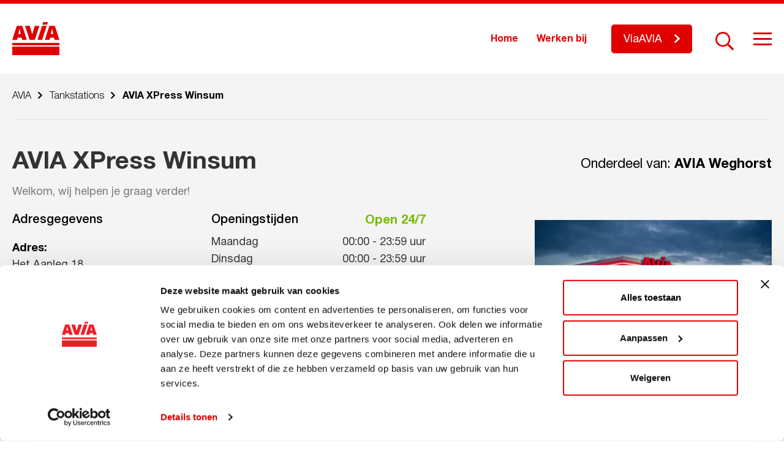

--- FILE ---
content_type: text/html; charset=UTF-8
request_url: https://avia.nl/tankstations/avia-xpress-winsum
body_size: 11192
content:
<!DOCTYPE html>
<!--[if lt IE 7]><html class="no-js lt-ie9 lt-ie8 lt-ie7" lang="nl-NL" prefix="og: https://ogp.me/ns#"><![endif]-->
<!--[if IE 7]>   <html class="no-js lt-ie9 lt-ie8" lang="nl-NL" prefix="og: https://ogp.me/ns#"><![endif]-->
<!--[if IE 8]>   <html class="no-js lt-ie9" lang="nl-NL" prefix="og: https://ogp.me/ns#"><![endif]-->
<!--[if gt IE 8]><!--><html class="no-js" lang="nl-NL" prefix="og: https://ogp.me/ns#"><!--<![endif]-->
<head>
    <meta charset="UTF-8">
    <meta name="viewport" content="width=device-width, initial-scale=1.0">
    <title>
        AVIA XPress Winsum - AVIA    </title>
        <!-- Google Tag Manager -->
<script>(function(w,d,s,l,i){w[l]=w[l]||[];w[l].push({'gtm.start':
new Date().getTime(),event:'gtm.js'});var f=d.getElementsByTagName(s)[0],
j=d.createElement(s),dl=l!='dataLayer'?'&l='+l:'';j.async=true;j.src=
'https://www.googletagmanager.com/gtm.js?id='+i+dl;f.parentNode.insertBefore(j,f);
})(window,document,'script','dataLayer','GTM-P682ZKG');</script>
<!-- End Google Tag Manager -->

<script>
<!-- Facebook Pixel Code -->

  !function(f,b,e,v,n,t,s)
  {if(f.fbq)return;n=f.fbq=function(){n.callMethod?
  n.callMethod.apply(n,arguments):n.queue.push(arguments)};
  if(!f._fbq)f._fbq=n;n.push=n;n.loaded=!0;n.version='2.0';
  n.queue=[];t=b.createElement(e);t.async=!0;
  t.src=v;s=b.getElementsByTagName(e)[0];
  s.parentNode.insertBefore(t,s)}(window, document,'script',
  'https://connect.facebook.net/en_US/fbevents.js');
  fbq('init', '2473475696230954');
  fbq('track', 'PageView');

<img height="1" width="1" src="https://www.facebook.com/tr?id=2473475696230954&amp;ev=PageView&amp;noscript=1" />
<!-- End Facebook Pixel Code -->
</script>    
<!-- Search Engine Optimization door Rank Math PRO - https://rankmath.com/ -->
<meta name="robots" content="follow, index, max-snippet:-1, max-video-preview:-1, max-image-preview:large"/>
<link rel="canonical" href="https://avia.nl/tankstations/avia-xpress-winsum" />
<meta property="og:locale" content="nl_NL" />
<meta property="og:type" content="article" />
<meta property="og:title" content="AVIA XPress Winsum - AVIA" />
<meta property="og:url" content="https://avia.nl/tankstations/avia-xpress-winsum" />
<meta property="og:site_name" content="AVIA" />
<meta property="og:updated_time" content="2026-01-21T14:15:04+01:00" />
<meta name="twitter:card" content="summary_large_image" />
<meta name="twitter:title" content="AVIA XPress Winsum - AVIA" />
<script type="application/ld+json" class="rank-math-schema-pro">{"@context":"https://schema.org","@graph":[{"@type":"BreadcrumbList","@id":"https://avia.nl/tankstations/avia-xpress-winsum#breadcrumb","itemListElement":[{"@type":"ListItem","position":"1","item":{"@id":"https://avia.nl","name":"Home"}},{"@type":"ListItem","position":"2","item":{"@id":"https://avia.nl/tankstations","name":"Tankstations"}},{"@type":"ListItem","position":"3","item":{"@id":"https://avia.nl/tankstations/avia-xpress-winsum","name":"AVIA XPress Winsum"}}]}]}</script>
<!-- /Rank Math WordPress SEO plugin -->

<link rel='dns-prefetch' href='//static.addtoany.com' />
<link rel="alternate" title="oEmbed (JSON)" type="application/json+oembed" href="https://avia.nl/wp-json/oembed/1.0/embed?url=https%3A%2F%2Favia.nl%2Ftankstations%2Favia-xpress-winsum" />
<link rel="alternate" title="oEmbed (XML)" type="text/xml+oembed" href="https://avia.nl/wp-json/oembed/1.0/embed?url=https%3A%2F%2Favia.nl%2Ftankstations%2Favia-xpress-winsum&#038;format=xml" />
<style id='wp-img-auto-sizes-contain-inline-css' type='text/css'>
img:is([sizes=auto i],[sizes^="auto," i]){contain-intrinsic-size:3000px 1500px}
/*# sourceURL=wp-img-auto-sizes-contain-inline-css */
</style>
<style id='wp-emoji-styles-inline-css' type='text/css'>

	img.wp-smiley, img.emoji {
		display: inline !important;
		border: none !important;
		box-shadow: none !important;
		height: 1em !important;
		width: 1em !important;
		margin: 0 0.07em !important;
		vertical-align: -0.1em !important;
		background: none !important;
		padding: 0 !important;
	}
/*# sourceURL=wp-emoji-styles-inline-css */
</style>
<style id='wp-block-library-inline-css' type='text/css'>
:root{--wp-block-synced-color:#7a00df;--wp-block-synced-color--rgb:122,0,223;--wp-bound-block-color:var(--wp-block-synced-color);--wp-editor-canvas-background:#ddd;--wp-admin-theme-color:#007cba;--wp-admin-theme-color--rgb:0,124,186;--wp-admin-theme-color-darker-10:#006ba1;--wp-admin-theme-color-darker-10--rgb:0,107,160.5;--wp-admin-theme-color-darker-20:#005a87;--wp-admin-theme-color-darker-20--rgb:0,90,135;--wp-admin-border-width-focus:2px}@media (min-resolution:192dpi){:root{--wp-admin-border-width-focus:1.5px}}.wp-element-button{cursor:pointer}:root .has-very-light-gray-background-color{background-color:#eee}:root .has-very-dark-gray-background-color{background-color:#313131}:root .has-very-light-gray-color{color:#eee}:root .has-very-dark-gray-color{color:#313131}:root .has-vivid-green-cyan-to-vivid-cyan-blue-gradient-background{background:linear-gradient(135deg,#00d084,#0693e3)}:root .has-purple-crush-gradient-background{background:linear-gradient(135deg,#34e2e4,#4721fb 50%,#ab1dfe)}:root .has-hazy-dawn-gradient-background{background:linear-gradient(135deg,#faaca8,#dad0ec)}:root .has-subdued-olive-gradient-background{background:linear-gradient(135deg,#fafae1,#67a671)}:root .has-atomic-cream-gradient-background{background:linear-gradient(135deg,#fdd79a,#004a59)}:root .has-nightshade-gradient-background{background:linear-gradient(135deg,#330968,#31cdcf)}:root .has-midnight-gradient-background{background:linear-gradient(135deg,#020381,#2874fc)}:root{--wp--preset--font-size--normal:16px;--wp--preset--font-size--huge:42px}.has-regular-font-size{font-size:1em}.has-larger-font-size{font-size:2.625em}.has-normal-font-size{font-size:var(--wp--preset--font-size--normal)}.has-huge-font-size{font-size:var(--wp--preset--font-size--huge)}.has-text-align-center{text-align:center}.has-text-align-left{text-align:left}.has-text-align-right{text-align:right}.has-fit-text{white-space:nowrap!important}#end-resizable-editor-section{display:none}.aligncenter{clear:both}.items-justified-left{justify-content:flex-start}.items-justified-center{justify-content:center}.items-justified-right{justify-content:flex-end}.items-justified-space-between{justify-content:space-between}.screen-reader-text{border:0;clip-path:inset(50%);height:1px;margin:-1px;overflow:hidden;padding:0;position:absolute;width:1px;word-wrap:normal!important}.screen-reader-text:focus{background-color:#ddd;clip-path:none;color:#444;display:block;font-size:1em;height:auto;left:5px;line-height:normal;padding:15px 23px 14px;text-decoration:none;top:5px;width:auto;z-index:100000}html :where(.has-border-color){border-style:solid}html :where([style*=border-top-color]){border-top-style:solid}html :where([style*=border-right-color]){border-right-style:solid}html :where([style*=border-bottom-color]){border-bottom-style:solid}html :where([style*=border-left-color]){border-left-style:solid}html :where([style*=border-width]){border-style:solid}html :where([style*=border-top-width]){border-top-style:solid}html :where([style*=border-right-width]){border-right-style:solid}html :where([style*=border-bottom-width]){border-bottom-style:solid}html :where([style*=border-left-width]){border-left-style:solid}html :where(img[class*=wp-image-]){height:auto;max-width:100%}:where(figure){margin:0 0 1em}html :where(.is-position-sticky){--wp-admin--admin-bar--position-offset:var(--wp-admin--admin-bar--height,0px)}@media screen and (max-width:600px){html :where(.is-position-sticky){--wp-admin--admin-bar--position-offset:0px}}

/*# sourceURL=wp-block-library-inline-css */
</style><style id='global-styles-inline-css' type='text/css'>
:root{--wp--preset--aspect-ratio--square: 1;--wp--preset--aspect-ratio--4-3: 4/3;--wp--preset--aspect-ratio--3-4: 3/4;--wp--preset--aspect-ratio--3-2: 3/2;--wp--preset--aspect-ratio--2-3: 2/3;--wp--preset--aspect-ratio--16-9: 16/9;--wp--preset--aspect-ratio--9-16: 9/16;--wp--preset--color--black: #000000;--wp--preset--color--cyan-bluish-gray: #abb8c3;--wp--preset--color--white: #ffffff;--wp--preset--color--pale-pink: #f78da7;--wp--preset--color--vivid-red: #cf2e2e;--wp--preset--color--luminous-vivid-orange: #ff6900;--wp--preset--color--luminous-vivid-amber: #fcb900;--wp--preset--color--light-green-cyan: #7bdcb5;--wp--preset--color--vivid-green-cyan: #00d084;--wp--preset--color--pale-cyan-blue: #8ed1fc;--wp--preset--color--vivid-cyan-blue: #0693e3;--wp--preset--color--vivid-purple: #9b51e0;--wp--preset--gradient--vivid-cyan-blue-to-vivid-purple: linear-gradient(135deg,rgb(6,147,227) 0%,rgb(155,81,224) 100%);--wp--preset--gradient--light-green-cyan-to-vivid-green-cyan: linear-gradient(135deg,rgb(122,220,180) 0%,rgb(0,208,130) 100%);--wp--preset--gradient--luminous-vivid-amber-to-luminous-vivid-orange: linear-gradient(135deg,rgb(252,185,0) 0%,rgb(255,105,0) 100%);--wp--preset--gradient--luminous-vivid-orange-to-vivid-red: linear-gradient(135deg,rgb(255,105,0) 0%,rgb(207,46,46) 100%);--wp--preset--gradient--very-light-gray-to-cyan-bluish-gray: linear-gradient(135deg,rgb(238,238,238) 0%,rgb(169,184,195) 100%);--wp--preset--gradient--cool-to-warm-spectrum: linear-gradient(135deg,rgb(74,234,220) 0%,rgb(151,120,209) 20%,rgb(207,42,186) 40%,rgb(238,44,130) 60%,rgb(251,105,98) 80%,rgb(254,248,76) 100%);--wp--preset--gradient--blush-light-purple: linear-gradient(135deg,rgb(255,206,236) 0%,rgb(152,150,240) 100%);--wp--preset--gradient--blush-bordeaux: linear-gradient(135deg,rgb(254,205,165) 0%,rgb(254,45,45) 50%,rgb(107,0,62) 100%);--wp--preset--gradient--luminous-dusk: linear-gradient(135deg,rgb(255,203,112) 0%,rgb(199,81,192) 50%,rgb(65,88,208) 100%);--wp--preset--gradient--pale-ocean: linear-gradient(135deg,rgb(255,245,203) 0%,rgb(182,227,212) 50%,rgb(51,167,181) 100%);--wp--preset--gradient--electric-grass: linear-gradient(135deg,rgb(202,248,128) 0%,rgb(113,206,126) 100%);--wp--preset--gradient--midnight: linear-gradient(135deg,rgb(2,3,129) 0%,rgb(40,116,252) 100%);--wp--preset--font-size--small: 13px;--wp--preset--font-size--medium: 20px;--wp--preset--font-size--large: 36px;--wp--preset--font-size--x-large: 42px;--wp--preset--spacing--20: 0.44rem;--wp--preset--spacing--30: 0.67rem;--wp--preset--spacing--40: 1rem;--wp--preset--spacing--50: 1.5rem;--wp--preset--spacing--60: 2.25rem;--wp--preset--spacing--70: 3.38rem;--wp--preset--spacing--80: 5.06rem;--wp--preset--shadow--natural: 6px 6px 9px rgba(0, 0, 0, 0.2);--wp--preset--shadow--deep: 12px 12px 50px rgba(0, 0, 0, 0.4);--wp--preset--shadow--sharp: 6px 6px 0px rgba(0, 0, 0, 0.2);--wp--preset--shadow--outlined: 6px 6px 0px -3px rgb(255, 255, 255), 6px 6px rgb(0, 0, 0);--wp--preset--shadow--crisp: 6px 6px 0px rgb(0, 0, 0);}:where(.is-layout-flex){gap: 0.5em;}:where(.is-layout-grid){gap: 0.5em;}body .is-layout-flex{display: flex;}.is-layout-flex{flex-wrap: wrap;align-items: center;}.is-layout-flex > :is(*, div){margin: 0;}body .is-layout-grid{display: grid;}.is-layout-grid > :is(*, div){margin: 0;}:where(.wp-block-columns.is-layout-flex){gap: 2em;}:where(.wp-block-columns.is-layout-grid){gap: 2em;}:where(.wp-block-post-template.is-layout-flex){gap: 1.25em;}:where(.wp-block-post-template.is-layout-grid){gap: 1.25em;}.has-black-color{color: var(--wp--preset--color--black) !important;}.has-cyan-bluish-gray-color{color: var(--wp--preset--color--cyan-bluish-gray) !important;}.has-white-color{color: var(--wp--preset--color--white) !important;}.has-pale-pink-color{color: var(--wp--preset--color--pale-pink) !important;}.has-vivid-red-color{color: var(--wp--preset--color--vivid-red) !important;}.has-luminous-vivid-orange-color{color: var(--wp--preset--color--luminous-vivid-orange) !important;}.has-luminous-vivid-amber-color{color: var(--wp--preset--color--luminous-vivid-amber) !important;}.has-light-green-cyan-color{color: var(--wp--preset--color--light-green-cyan) !important;}.has-vivid-green-cyan-color{color: var(--wp--preset--color--vivid-green-cyan) !important;}.has-pale-cyan-blue-color{color: var(--wp--preset--color--pale-cyan-blue) !important;}.has-vivid-cyan-blue-color{color: var(--wp--preset--color--vivid-cyan-blue) !important;}.has-vivid-purple-color{color: var(--wp--preset--color--vivid-purple) !important;}.has-black-background-color{background-color: var(--wp--preset--color--black) !important;}.has-cyan-bluish-gray-background-color{background-color: var(--wp--preset--color--cyan-bluish-gray) !important;}.has-white-background-color{background-color: var(--wp--preset--color--white) !important;}.has-pale-pink-background-color{background-color: var(--wp--preset--color--pale-pink) !important;}.has-vivid-red-background-color{background-color: var(--wp--preset--color--vivid-red) !important;}.has-luminous-vivid-orange-background-color{background-color: var(--wp--preset--color--luminous-vivid-orange) !important;}.has-luminous-vivid-amber-background-color{background-color: var(--wp--preset--color--luminous-vivid-amber) !important;}.has-light-green-cyan-background-color{background-color: var(--wp--preset--color--light-green-cyan) !important;}.has-vivid-green-cyan-background-color{background-color: var(--wp--preset--color--vivid-green-cyan) !important;}.has-pale-cyan-blue-background-color{background-color: var(--wp--preset--color--pale-cyan-blue) !important;}.has-vivid-cyan-blue-background-color{background-color: var(--wp--preset--color--vivid-cyan-blue) !important;}.has-vivid-purple-background-color{background-color: var(--wp--preset--color--vivid-purple) !important;}.has-black-border-color{border-color: var(--wp--preset--color--black) !important;}.has-cyan-bluish-gray-border-color{border-color: var(--wp--preset--color--cyan-bluish-gray) !important;}.has-white-border-color{border-color: var(--wp--preset--color--white) !important;}.has-pale-pink-border-color{border-color: var(--wp--preset--color--pale-pink) !important;}.has-vivid-red-border-color{border-color: var(--wp--preset--color--vivid-red) !important;}.has-luminous-vivid-orange-border-color{border-color: var(--wp--preset--color--luminous-vivid-orange) !important;}.has-luminous-vivid-amber-border-color{border-color: var(--wp--preset--color--luminous-vivid-amber) !important;}.has-light-green-cyan-border-color{border-color: var(--wp--preset--color--light-green-cyan) !important;}.has-vivid-green-cyan-border-color{border-color: var(--wp--preset--color--vivid-green-cyan) !important;}.has-pale-cyan-blue-border-color{border-color: var(--wp--preset--color--pale-cyan-blue) !important;}.has-vivid-cyan-blue-border-color{border-color: var(--wp--preset--color--vivid-cyan-blue) !important;}.has-vivid-purple-border-color{border-color: var(--wp--preset--color--vivid-purple) !important;}.has-vivid-cyan-blue-to-vivid-purple-gradient-background{background: var(--wp--preset--gradient--vivid-cyan-blue-to-vivid-purple) !important;}.has-light-green-cyan-to-vivid-green-cyan-gradient-background{background: var(--wp--preset--gradient--light-green-cyan-to-vivid-green-cyan) !important;}.has-luminous-vivid-amber-to-luminous-vivid-orange-gradient-background{background: var(--wp--preset--gradient--luminous-vivid-amber-to-luminous-vivid-orange) !important;}.has-luminous-vivid-orange-to-vivid-red-gradient-background{background: var(--wp--preset--gradient--luminous-vivid-orange-to-vivid-red) !important;}.has-very-light-gray-to-cyan-bluish-gray-gradient-background{background: var(--wp--preset--gradient--very-light-gray-to-cyan-bluish-gray) !important;}.has-cool-to-warm-spectrum-gradient-background{background: var(--wp--preset--gradient--cool-to-warm-spectrum) !important;}.has-blush-light-purple-gradient-background{background: var(--wp--preset--gradient--blush-light-purple) !important;}.has-blush-bordeaux-gradient-background{background: var(--wp--preset--gradient--blush-bordeaux) !important;}.has-luminous-dusk-gradient-background{background: var(--wp--preset--gradient--luminous-dusk) !important;}.has-pale-ocean-gradient-background{background: var(--wp--preset--gradient--pale-ocean) !important;}.has-electric-grass-gradient-background{background: var(--wp--preset--gradient--electric-grass) !important;}.has-midnight-gradient-background{background: var(--wp--preset--gradient--midnight) !important;}.has-small-font-size{font-size: var(--wp--preset--font-size--small) !important;}.has-medium-font-size{font-size: var(--wp--preset--font-size--medium) !important;}.has-large-font-size{font-size: var(--wp--preset--font-size--large) !important;}.has-x-large-font-size{font-size: var(--wp--preset--font-size--x-large) !important;}
/*# sourceURL=global-styles-inline-css */
</style>

<style id='classic-theme-styles-inline-css' type='text/css'>
/*! This file is auto-generated */
.wp-block-button__link{color:#fff;background-color:#32373c;border-radius:9999px;box-shadow:none;text-decoration:none;padding:calc(.667em + 2px) calc(1.333em + 2px);font-size:1.125em}.wp-block-file__button{background:#32373c;color:#fff;text-decoration:none}
/*# sourceURL=/wp-includes/css/classic-themes.min.css */
</style>
<link rel='stylesheet' id='ww-avia-import-css' href='https://avia.nl/wp-content/plugins/ww-avia-import/front-end/css/ww-avia-import-public.css?ver=1.1' type='text/css' media='all' />
<link rel='stylesheet' id='style.css-css' href='https://avia.nl/wp-content/themes/avia/style.css?ver=1.0.14' type='text/css' media='all' />
<link rel='stylesheet' id='style-jquery-ui.css-css' href='https://avia.nl/wp-content/themes/avia/map-locations/jquery-ui/jquery-ui.min.css?ver=1.0.0' type='text/css' media='1' />
<link rel='stylesheet' id='addtoany-css' href='https://avia.nl/wp-content/plugins/add-to-any/addtoany.min.css?ver=1.16' type='text/css' media='all' />
<script type="text/javascript" id="addtoany-core-js-before">
/* <![CDATA[ */
window.a2a_config=window.a2a_config||{};a2a_config.callbacks=[];a2a_config.overlays=[];a2a_config.templates={};a2a_localize = {
	Share: "Delen",
	Save: "Opslaan",
	Subscribe: "Inschrijven",
	Email: "E-mail",
	Bookmark: "Bookmark",
	ShowAll: "Alles weergeven",
	ShowLess: "Niet alles weergeven",
	FindServices: "Vind dienst(en)",
	FindAnyServiceToAddTo: "Vind direct een dienst om aan toe te voegen",
	PoweredBy: "Mede mogelijk gemaakt door",
	ShareViaEmail: "Delen per e-mail",
	SubscribeViaEmail: "Abonneren via e-mail",
	BookmarkInYourBrowser: "Bookmark in je browser",
	BookmarkInstructions: "Druk op Ctrl+D of \u2318+D om deze pagina te bookmarken",
	AddToYourFavorites: "Voeg aan je favorieten toe",
	SendFromWebOrProgram: "Stuur vanuit elk e-mailadres of e-mail programma",
	EmailProgram: "E-mail programma",
	More: "Meer&#8230;",
	ThanksForSharing: "Bedankt voor het delen!",
	ThanksForFollowing: "Dank voor het volgen!"
};

a2a_config.icon_color="transparent,#787878";

//# sourceURL=addtoany-core-js-before
/* ]]> */
</script>
<script type="text/javascript" defer src="https://static.addtoany.com/menu/page.js" id="addtoany-core-js"></script>
<script type="text/javascript" src="https://avia.nl/wp-includes/js/jquery/jquery.min.js?ver=3.7.1" id="jquery-core-js"></script>
<script type="text/javascript" src="https://avia.nl/wp-includes/js/jquery/jquery-migrate.min.js?ver=3.4.1" id="jquery-migrate-js"></script>
<script type="text/javascript" defer src="https://avia.nl/wp-content/plugins/add-to-any/addtoany.min.js?ver=1.1" id="addtoany-jquery-js"></script>
<script type="text/javascript" src="https://avia.nl/wp-content/plugins/ww-avia-import/front-end/js/ww-avia-import-public.js?ver=1.1" id="ww-avia-import-js"></script>
<link rel="https://api.w.org/" href="https://avia.nl/wp-json/" /><link rel="alternate" title="JSON" type="application/json" href="https://avia.nl/wp-json/wp/v2/ww-avia-station/899" /><link rel="EditURI" type="application/rsd+xml" title="RSD" href="https://avia.nl/xmlrpc.php?rsd" />
<meta name="generator" content="WordPress 6.9" />
<link rel='shortlink' href='https://avia.nl/?p=899' />
		<script>
			var ajaxUrl = 'https://avia.nl/wp-admin/admin-ajax.php';
		</script>
		<link rel="icon" href="https://avia.nl/wp-content/uploads/2019/10/logo-70x70.png" sizes="32x32" />
<link rel="icon" href="https://avia.nl/wp-content/uploads/2019/10/logo.png" sizes="192x192" />
<link rel="apple-touch-icon" href="https://avia.nl/wp-content/uploads/2019/10/logo.png" />
<meta name="msapplication-TileImage" content="https://avia.nl/wp-content/uploads/2019/10/logo.png" />
		<style type="text/css" id="wp-custom-css">
			#site-wrapper > footer > div > div.large-12.columns.fb-blocks-col > div > div:nth-child(1) > div > div > ul > li:nth-child(3) {
	display: none;
}		</style>
		</head>
<body class="wp-singular ww-avia-station-template-default single single-ww-avia-station postid-899 wp-theme-avia">
    <script>
        var templateDir = 'https://avia.nl/wp-content/themes/avia';
    </script>
        <!-- Google Tag Manager (noscript) -->
<noscript><iframe src="https://www.googletagmanager.com/ns.html?id=GTM-P682ZKG"
height="0" width="0" style="display:none;visibility:hidden"></iframe></noscript>
<!-- End Google Tag Manager (noscript) -->    <div id="site-wrapper" class="site-wrapper">
        <header class="header fixed" id="header">
            <div class="row">
                <div class="medium-12 columns">
                    <div class="header-box">
                        <div class="logo-box">
                            <a href="https://avia.nl" rel="nofollow" class="logo-link">
                                <svg xmlns="http://www.w3.org/2000/svg" xmlns:xlink="http://www.w3.org/1999/xlink" width="77" height="54" viewBox="0 0 77 54" style="enable-background:new 0 0 77 54;" xml:space="preserve" class="svg-sprite-inline svg-sprite-inline-logo">
<style type="text/css">
	.logo0{fill:#E10000;}
</style>
<g>
	<g>
		<g>
			<path class="logo0" d="M0,38h77v-4H0V38z"></path>
		</g>
		<g>
			<path class="logo0" d="M10.0159998,19.4300003h3.8079996l-1.9039993-8.5100002L10.0159998,19.4300003z M16.4400005,6.2839999     l7.4180012,22.7250004h-7.8780022L15.177,25.427h-6.507l-0.803,3.5820007H0L7.4099998,6.2839999H16.4400005z      M44.3479996,6.2820001L36.9350014,29l-8.6539993-0.0100002L20.894001,6.2819996h7.644001l4.0830002,13.7800007     l4.0849991-13.7799997L44.3479996,6.2820001z M56.2610016,6.2820001L48.8549995,29h-7.6349983l7.4070015-22.7180004     L56.2610016,6.2820001z M63.156002,19.4300003h3.8200035l-1.9100037-8.5100002L63.156002,19.4300003z M69.5800018,6.2820001     L77,29h-7.8779984l-0.8050003-3.5820007h-6.5089989L61.0080032,29l-7.8689995-0.0009995l7.4119987-22.7169991     L69.5800018,6.2820001z M58.2509995,0l-1.348999,4.1389999h-7.5940018L50.6399994,0H58.2509995z"></path>
		</g>
		<g>
			<path class="logo0" d="M0,54h77V40H0V54z"></path>
		</g>
	</g>
</g>
</svg><div class="sprite-logo svg-sprite-inline-fallback"></div>                            </a>
                        </div>
                        <div class="right-box">
                            <div class="buttons-container">
                                
                                                                    <div class="top-menu-box">
                                        <div class="menu-home-menu-container"><ul id="menu-home-menu" class="top-nav"><li id="menu-item-9877" class="menu-item menu-item-type-post_type menu-item-object-page menu-item-home menu-item-9877"><a href="https://avia.nl/">Home</a></li>
<li id="menu-item-9878" class="menu-item menu-item-type-post_type_archive menu-item-object-vacancies menu-item-9878"><a href="https://avia.nl/vacatures">Werken bij</a></li>
</ul></div>                                    </div>
                                
                                                                                                                <a class="btn header-btn" target="_blank" href="http://www.viaavia.nl"><span>ViaAVIA</span></a>
                                                                                                                                                    
                                <div class="search-line">
                                    <form method="get" class="searchform" action="https://avia.nl/">
                                                                                <input type="text" name="s" class="search-input" placeholder="Zoekopdracht..." />
                                        <span class="search-activator"></span>
                                        <button type="submit" class="search-btn" name="submit" id="searchsubmit" value="" ></button>
                                    </form>
                                </div>
                            </div>
                                                            <div class="hamburger hamburger--slider">
                                    <div class="hamburger-box">
                                        <div class="hamburger-inner"></div>
                                    </div>
                                </div>
                                                    </div>
                    </div>
                </div>
            </div>
        </header>
                    <div class="hamburger-menu-box">
                <div class="hamburger-menu-wrap">
                    <div class="row">
                                                    <div class="medium-8 columns">
                                <div class="big-menu">
                                    <div class="menu-main-menu-container"><ul id="menu-main-menu" class="main-nav"><li id="menu-item-1125" class="menu-item menu-item-type-post_type_archive menu-item-object-ww-avia-station current-menu-item menu-item-1125"><a href="https://avia.nl/tankstations" aria-current="page" class="with-icon">Tankstations</a></li>
<li id="menu-item-12073" class="menu-item menu-item-type-post_type menu-item-object-page menu-item-12073"><a href="https://avia.nl/clubsparen" class="with-icon">Clubsparen</a></li>
<li id="menu-item-12074" class="menu-item menu-item-type-post_type menu-item-object-page menu-item-12074"><a href="https://avia.nl/viaavia" class="with-icon">ViaAVIA</a></li>
<li id="menu-item-1136" class="menu-item menu-item-type-post_type menu-item-object-page menu-item-1136"><a href="https://avia.nl/avia-services/smeermiddelen" class="with-icon">Smeermiddelen</a></li>
<li id="menu-item-14408" class="menu-item menu-item-type-post_type menu-item-object-page menu-item-14408"><a href="https://avia.nl/duurzaamheid" class="with-icon">Duurzaamheid</a></li>
<li id="menu-item-1134" class="menu-item menu-item-type-post_type menu-item-object-page menu-item-1134"><a href="https://avia.nl/avia-services" class="with-icon">Services</a></li>
</ul></div>                                </div>
                            </div>
                                                                            <div class="medium-4 columns">
                                <div class="small-menu">
                                    <div class="menu-secondary-menu-container"><ul id="menu-secondary-menu" class="secondary-nav"><li id="menu-item-1138" class="menu-item menu-item-type-post_type menu-item-object-page menu-item-1138"><a href="https://avia.nl/over-avia">Over AVIA</a></li>
<li id="menu-item-1127" class="menu-item menu-item-type-post_type menu-item-object-page menu-item-1127"><a href="https://avia.nl/avia-leden">AVIA-leden</a></li>
<li id="menu-item-1128" class="menu-item menu-item-type-post_type_archive menu-item-object-news menu-item-1128"><a href="https://avia.nl/nieuws">Nieuws</a></li>
<li id="menu-item-7615" class="menu-item menu-item-type-custom menu-item-object-custom menu-item-7615"><a href="https://avia.nl/acties">Acties</a></li>
<li id="menu-item-1129" class="menu-item menu-item-type-post_type_archive menu-item-object-vacancies menu-item-1129"><a href="https://avia.nl/vacatures">Werken bij</a></li>
<li id="menu-item-10003" class="menu-item menu-item-type-post_type menu-item-object-page menu-item-10003"><a href="https://avia.nl/veelgestelde-vragen">Veelgestelde vragen</a></li>
<li id="menu-item-1130" class="menu-item menu-item-type-post_type menu-item-object-page menu-item-1130"><a href="https://avia.nl/word-avia-ondernemer">Word AVIA ondernemer</a></li>
</ul></div>                                </div>
                            </div>
                                            </div>
                </div>
            </div>
                            



        
                        



                        <section class="breadcrumbs-section">
        <div class="row">
            <div class="large-12 columns">
                <div class="breadcrumbs-box">
                    <div class="breadcrumbs" typeof="BreadcrumbList" vocab="https://schema.org/">
                        <span property="itemListElement" typeof="ListItem"><a property="item" typeof="WebPage" title="Go to AVIA." href="https://avia.nl" class="home" ><span property="name">AVIA</span></a><meta property="position" content="1"></span><span class="divider"></span><span property="itemListElement" typeof="ListItem"><a property="item" typeof="WebPage" title="Go to Tankstations." href="https://avia.nl/tankstations" class="archive post-ww-avia-station-archive" ><span property="name">Tankstations</span></a><meta property="position" content="2"></span><span class="divider"></span><span class="post post-ww-avia-station current-item">AVIA XPress Winsum</span>                    </div>
                </div>
            </div>
        </div>
    </section>
                    

	<main class="main station-detail">
                                        <section class="station-top-info sec-margin" id="station-top-info">
        <div class="row st-title-row">
            <div class="large-7 columns">
                <h1 class="station-title">AVIA XPress Winsum</h1>
                                                    <div class="station-desc nmp-last-el"><p>Welkom, wij helpen je graag verder!</p>
</div>
                            </div>
            <div class="large-5 columns">
                                                    <p class="text-right station-owner">
                                                <span>Onderdeel van: <strong>AVIA Weghorst</strong></span>
                    </p>
                            </div>
        </div>
        <div class="row">
            <div class="large-12 columns st-info-col">
                <div class="st-info-block">
                                                                                        <div class="st-info-item st-image">
                            <div class="st-info-box">
                                <div class="st-info-content">
                                    <div class="st-img-wrap">
                                                                                    <img src="https://avia.nl/wp-content/uploads/2019/10/deco_avondtankstation_2luik_DEF-640x427.jpg"
                                                 width="640"
                                                 height="427"
                                                 alt="AVIA XPress Winsum"
                                                 loading="lazy">
                                                                            </div>
                                </div>
                            </div>
                        </div>
                                        <div class="st-info-item">
                        <div class="st-info-box">
                            <div class="st-info-content">
                                <div class="st-info-wrapper">
                                                                            <div class="address-info">
                                                                                        <h4 class="st-info-title">Adresgegevens</h4>
                                                                                        <p class="address">
                                                <span class="st-address-label">Adres:</span>
                                                <span class="st-address-text">
                                                                                                                                                Het Aanleg 18<br>9951 SJ Winsum                                            </span>
                                            </p>
                                                                                            <div class="st-phones">
                                                    <div class="st-phone-wrap">
                                                        <a href="tel:+310881344000" class="cont-phone">+31(0)881344000</a>
                                                    </div>
                                                </div>
                                                                                                                                    <a href="https://maps.google.com/?daddr=Het Aanleg 18, 9951 SJ Winsum, NEDERLAND" class="btn" target="_blank">Plan je route</a>
                                        </div>
                                                                                                                                                        <div class="st-time-info">
                                                                                        <div class="time-titles-wrap">
                                                <h4 class="st-info-title">Openingstijden</h4>
                                                                                                <span class="st-status opened">Open 24/7</span>
                                            </div>
                                            <div class="work-days">
                                                                                                                                                                                                                                                                                                                        <div class="day-item ">
                                                            <span class="day-name">maandag</span>
                                                                                                                            <span class="work-time">
                                                                <i>00:00</i>
                                                                <i>-</i>
                                                                                                                                    <i>23:59</i>
                                                                                                                                <i>uur</i>
                                                            </span>
                                                                                                                    </div>
                                                                                                                                                                                                                                                                                                                            <div class="day-item ">
                                                            <span class="day-name">dinsdag</span>
                                                                                                                            <span class="work-time">
                                                                <i>00:00</i>
                                                                <i>-</i>
                                                                                                                                    <i>23:59</i>
                                                                                                                                <i>uur</i>
                                                            </span>
                                                                                                                    </div>
                                                                                                                                                                                                                                                                                                                            <div class="day-item  today">
                                                            <span class="day-name">woensdag</span>
                                                                                                                            <span class="work-time">
                                                                <i>00:00</i>
                                                                <i>-</i>
                                                                                                                                    <i>23:59</i>
                                                                                                                                <i>uur</i>
                                                            </span>
                                                                                                                    </div>
                                                                                                                                                                                                                                                                                                                            <div class="day-item ">
                                                            <span class="day-name">donderdag</span>
                                                                                                                            <span class="work-time">
                                                                <i>00:00</i>
                                                                <i>-</i>
                                                                                                                                    <i>23:59</i>
                                                                                                                                <i>uur</i>
                                                            </span>
                                                                                                                    </div>
                                                                                                                                                                                                                                                                                                                            <div class="day-item ">
                                                            <span class="day-name">vrijdag</span>
                                                                                                                            <span class="work-time">
                                                                <i>00:00</i>
                                                                <i>-</i>
                                                                                                                                    <i>23:59</i>
                                                                                                                                <i>uur</i>
                                                            </span>
                                                                                                                    </div>
                                                                                                                                                                                                                                                                                                                            <div class="day-item ">
                                                            <span class="day-name">zaterdag</span>
                                                                                                                            <span class="work-time">
                                                                <i>00:00</i>
                                                                <i>-</i>
                                                                                                                                    <i>23:59</i>
                                                                                                                                <i>uur</i>
                                                            </span>
                                                                                                                    </div>
                                                                                                                                                                                                                                                                                                                            <div class="day-item ">
                                                            <span class="day-name">zondag</span>
                                                                                                                            <span class="work-time">
                                                                <i>00:00</i>
                                                                <i>-</i>
                                                                                                                                    <i>23:59</i>
                                                                                                                                <i>uur</i>
                                                            </span>
                                                                                                                    </div>
                                                                                                                                                </div>
                                                                                            <span class="ref-24">Tanken 24 uur per dag mogelijk</span>
                                                                                    </div>
                                                                    </div>
                            </div>
                        </div>
                    </div>
                </div>
            </div>
        </div>
    </section>
    <section class="station-detail sec-margin" id="station-detail">
        <div class="row">
                            <div class="large-3 medium-5 columns">
                                        <h3 class="tax-title">Brandstoffen</h3>
                    <ul class="fa-list">
                                                                                                        <li>AdBlue</li>
                                                                                                            <li>Diesel</li>
                                                                                                                                                                                                <li>Euro 95 E10</li>
                                                                                <li>Super 98 Ongelood</li>
                                                                                                                                                                                                                    </ul>
                </div>
                                                                                <div class="large-5 medium-7 columns payment-col">
                    <h3 class="tax-title">
                        Betaalmogelijkheden                    </h3>
                    <div class="payments-list">
                                                                                    <div class="payment-item">
                                    <div class="payment-box">
                                        <div class="payment-img-wrap">
                                            <img src="https://avia.nl/wp-content/themes/avia/images/payments/avia_tankkaart.png"
                                                 width="18"
                                                 height="18"
                                                 alt="card">
                                        </div>
                                        <div class="payment-item-name">
                                            <span>
                                                AVIA Card                                            </span>
                                        </div>
                                    </div>
                                </div>
                                                                                                                                                                    <div class="payment-item">
                                    <div class="payment-box">
                                        <div class="payment-img-wrap">
                                            <img src="https://avia.nl/wp-content/themes/avia/images/payments/avia_truckkaart.png"
                                                 width="18"
                                                 height="18"
                                                 alt="card">
                                        </div>
                                        <div class="payment-item-name">
                                            <span>
                                                AVIA Truckkaart                                            </span>
                                        </div>
                                    </div>
                                </div>
                                                                                                                <div class="payment-item">
                                    <div class="payment-box">
                                        <div class="payment-img-wrap">
                                            <img src="https://avia.nl/wp-content/themes/avia/images/payments/avia_int_kaart.png"
                                                 width="18"
                                                 height="18"
                                                 alt="card">
                                        </div>
                                        <div class="payment-item-name">
                                            <span>
                                                AVIA Int kaart                                            </span>
                                        </div>
                                    </div>
                                </div>
                                                                                                                <div class="payment-item">
                                    <div class="payment-box">
                                        <div class="payment-img-wrap">
                                            <img src="https://avia.nl/wp-content/themes/avia/images/payments/pin.png"
                                                 width="18"
                                                 height="18"
                                                 alt="card">
                                        </div>
                                        <div class="payment-item-name">
                                            <span>
                                                PIN                                            </span>
                                        </div>
                                    </div>
                                </div>
                                                                                                                <div class="payment-item">
                                    <div class="payment-box">
                                        <div class="payment-img-wrap">
                                            <img src="https://avia.nl/wp-content/themes/avia/images/payments/vpay.png"
                                                 width="18"
                                                 height="18"
                                                 alt="card">
                                        </div>
                                        <div class="payment-item-name">
                                            <span>
                                                VPay                                            </span>
                                        </div>
                                    </div>
                                </div>
                                                                                                                <div class="payment-item">
                                    <div class="payment-box">
                                        <div class="payment-img-wrap">
                                            <img src="https://avia.nl/wp-content/themes/avia/images/payments/visa.png"
                                                 width="18"
                                                 height="18"
                                                 alt="card">
                                        </div>
                                        <div class="payment-item-name">
                                            <span>
                                                VISA                                            </span>
                                        </div>
                                    </div>
                                </div>
                                                                                                                <div class="payment-item">
                                    <div class="payment-box">
                                        <div class="payment-img-wrap">
                                            <img src="https://avia.nl/wp-content/themes/avia/images/payments/mastercard.png"
                                                 width="18"
                                                 height="18"
                                                 alt="card">
                                        </div>
                                        <div class="payment-item-name">
                                            <span>
                                                Mastercard                                            </span>
                                        </div>
                                    </div>
                                </div>
                                                                                                                            </div>
                    <div class="payments-list">
                                                                                    <div class="payment-item">
                                    <div class="payment-box">
                                        <div class="payment-img-wrap">
                                            <img src="https://avia.nl/wp-content/themes/avia/images/payments/dkv.png"
                                                 width="18"
                                                 height="18"
                                                 alt="card">
                                        </div>
                                        <div class="payment-item-name">
                                            <span>
                                                DKV                                            </span>
                                        </div>
                                    </div>
                                </div>
                                                                                                                <div class="payment-item">
                                    <div class="payment-box">
                                        <div class="payment-img-wrap">
                                            <img src="https://avia.nl/wp-content/themes/avia/images/payments/multitankcard.png"
                                                 width="18"
                                                 height="18"
                                                 alt="card">
                                        </div>
                                        <div class="payment-item-name">
                                            <span>
                                                MultiTankcard                                            </span>
                                        </div>
                                    </div>
                                </div>
                                                                                                                <div class="payment-item">
                                    <div class="payment-box">
                                        <div class="payment-img-wrap">
                                            <img src="https://avia.nl/wp-content/themes/avia/images/payments/travelcard.png"
                                                 width="18"
                                                 height="18"
                                                 alt="card">
                                        </div>
                                        <div class="payment-item-name">
                                            <span>
                                                Travelcard                                            </span>
                                        </div>
                                    </div>
                                </div>
                                                                                                                <div class="payment-item">
                                    <div class="payment-box">
                                        <div class="payment-img-wrap">
                                            <img src="https://avia.nl/wp-content/themes/avia/images/payments/logpay.png"
                                                 width="18"
                                                 height="18"
                                                 alt="card">
                                        </div>
                                        <div class="payment-item-name">
                                            <span>
                                                LOGPAY                                            </span>
                                        </div>
                                    </div>
                                </div>
                                                                                                                <div class="payment-item">
                                    <div class="payment-box">
                                        <div class="payment-img-wrap">
                                            <img src="https://avia.nl/wp-content/themes/avia/images/payments/uta.png"
                                                 width="18"
                                                 height="18"
                                                 alt="card">
                                        </div>
                                        <div class="payment-item-name">
                                            <span>
                                                UTA                                            </span>
                                        </div>
                                    </div>
                                </div>
                                                                                                                <div class="payment-item">
                                    <div class="payment-box">
                                        <div class="payment-img-wrap">
                                            <img src="https://avia.nl/wp-content/themes/avia/images/payments/eonehundred.png"
                                                 width="18"
                                                 height="18"
                                                 alt="card">
                                        </div>
                                        <div class="payment-item-name">
                                            <span>
                                                E100                                            </span>
                                        </div>
                                    </div>
                                </div>
                                                                                                                            </div>
                </div>
                    </div>
    </section>
<section class="cpt-blocks station-bottom-blocks">
        <div class="row">
        <div class="large-12 columns posts-col">
            <div class="posts-box">
                                                                                                <div class="post-item">
                            <div class="post-box">
                                <div class="post-content">
                                                                                                                    <div class="post-th-wrap with-th">
                                            <div class="post-th"  style="background-image:url(https://avia.nl/wp-content/uploads/2025/11/V4Supercharger_98-Tesla_Rode_Gloed-640x360.jpg)"></div>
                                        </div>
                                                                                                                            <div class="pt-name-wrap">
                                                <span>Nieuws</span>
                                            </div>
                                                                                <h2 class="post-title">AVIA Card-gebruikers laden nu ook bij Tesla Superchargers</h2>
                                                                                    <p class="post-excerpt">AVIA Card-gebruikers laden nu ook bij Tesla Superchargers Vanaf 17 november kun je...</p>
                                                                                <div class="post-link-box">
                                            <div class="post-link-wrap">
                                                <a href="" class="post-link"><span>Lees verder</span></a>
                                            </div>
                                        </div>
                                                                        <a href="https://avia.nl/nieuws/avia-card-gebruikers-laden-nu-ook-bij-tesla-superchargers" class="post-block-link"></a>
                                </div>
                            </div>
                        </div>
                                                                                                    <div class="post-item">
                            <div class="post-box">
                                <div class="post-content">
                                                                                                                    <div class="post-th-wrap with-th">
                                            <div class="post-th"  style="background-image:url(https://avia.nl/wp-content/uploads/2026/01/NB_Walra-640x336.png)"></div>
                                        </div>
                                                                                                                            <div class="pt-name-wrap">
                                                <span>Actie</span>
                                            </div>
                                                                                <h2 class="post-title">Doe mee &#038; maak kans op een 30% Walra voucher!</h2>
                                                                                    <p class="post-excerpt">Doe mee &amp; maak kans op een 30% Walra voucher! Via ViaAVIA maak...</p>
                                                                                <div class="post-link-box">
                                            <div class="post-link-wrap">
                                                <a href="" class="post-link"><span>Lees verder</span></a>
                                            </div>
                                        </div>
                                                                        <a href="https://avia.nl/acties/doe-mee-maak-kans-op-een-30-walra-voucher" class="post-block-link"></a>
                                </div>
                            </div>
                        </div>
                                                                                                    <div class="post-item">
                            <div class="post-box">
                                <div class="post-content">
                                                                                                                    <div class="post-th-wrap with-th">
                                            <div class="post-th"  style="background-image:url(https://avia.nl/wp-content/uploads/2025/05/AVIA_VOLT_Laden-640x380.jpg)"></div>
                                        </div>
                                                                                                                            <div class="pt-name-wrap">
                                                <span>Vacature</span>
                                            </div>
                                                                                <h2 class="post-title">Junior Projectleider e-Mobility</h2>
                                                                                    <p class="post-excerpt">Junior Projectleider e-Mobility Over de functie Wil jij bijdragen aan de energietransitie en...</p>
                                                                                <div class="post-link-box">
                                            <div class="post-link-wrap">
                                                <a href="" class="post-link"><span>Lees verder</span></a>
                                            </div>
                                        </div>
                                                                        <a href="https://avia.nl/vacatures/junior-projectleider-e-mobility" class="post-block-link"></a>
                                </div>
                            </div>
                        </div>
                                                </div>
        </div>
    </div>
</section>                    	</main>

<footer class="footer main-footer">
    <div class="row">
	    <div class="large-12 columns">
		    <div class="footer-top-box">
			    <a href="#site-wrapper" class="go-to-top"></a>
		    </div>
	    </div>
                    <div class="large-12 columns fb-blocks-col">
                <div class="footer-blocks">
                                                                                                <div class="footer-block-item">
                                <div class="footer-block-box">
                                    <div class="footer-block">
                                                                                    <h6 class="fb-title">AVIA Diensten</h6>
                                                                                <ul class="footer-block-links">
                                                                                                                                                                                                <li>                            <a class="fb-link" href="https://avia.nl/avia-card"><span>AVIA Card</span></a>
                                    </li>
                                                                                                                                                                                                                                                <li>                            <a class="fb-link" href="https://avia.nl/avia-volt"><span>AVIA VOLT</span></a>
                                    </li>
                                                                                                                                    </ul>
                                    </div>
                                </div>
                            </div>
                                                                                                                        <div class="footer-block-item">
                                <div class="footer-block-box">
                                    <div class="footer-block">
                                                                                    <h6 class="fb-title">Clubsparen</h6>
                                                                                <ul class="footer-block-links">
                                                                                                                                                                                                <li>                            <a class="fb-link" href="https://avia.nl/clubsparen"><span>Voordelen</span></a>
                                    </li>
                                                                                                                                    </ul>
                                    </div>
                                </div>
                            </div>
                                                                                                                        <div class="footer-block-item">
                                <div class="footer-block-box">
                                    <div class="footer-block">
                                                                                    <h6 class="fb-title">ViaAVIA</h6>
                                                                                <ul class="footer-block-links">
                                                                                                                                                                                                <li>                            <a class="fb-link" href="https://avia.nl/viaavia"><span>ViaAVIA</span></a>
                                    </li>
                                                                                                                                                                                                                                                <li>            <a class="fb-link" target="_blank" href="https://viaavia.nl/hoe-wil-je-sparen"><span>Registreren</span></a>
                                                    </li>
                                                                                                                                    </ul>
                                    </div>
                                </div>
                            </div>
                                                                                                                        <div class="footer-block-item">
                                <div class="footer-block-box">
                                    <div class="footer-block">
                                                                                    <h6 class="fb-title">AVIA brandstoffen</h6>
                                                                                <ul class="footer-block-links">
                                                                                                                                                                                                <li>                    <a class="fb-link" href="https://avia.nl/avia-brandstoffen/#section-2"><span>Benzine</span></a>
                                            </li>
                                                                                                                                                                                                                                                <li>                    <a class="fb-link" href="https://avia.nl/avia-brandstoffen/#section-3"><span>Super Plus 98</span></a>
                                            </li>
                                                                                                                                                                                                                                                <li>                    <a class="fb-link" href="https://avia.nl/avia-brandstoffen/#section-5"><span>Diesel</span></a>
                                            </li>
                                                                                                                                                                                                                                                <li>                            <a class="fb-link" href="https://avia.nl/ecosave"><span>Ecosave</span></a>
                                    </li>
                                                                                                                                    </ul>
                                    </div>
                                </div>
                            </div>
                                                                                                                        <div class="footer-block-item">
                                <div class="footer-block-box">
                                    <div class="footer-block">
                                                                                    <h6 class="fb-title">AVIA smeermiddelen</h6>
                                                                                <ul class="footer-block-links">
                                                                                                                                                                                                <li>                    <a class="fb-link" href="https://avia.nl/avia-services/smeermiddelen/#section-6"><span>Kentekencheck</span></a>
                                            </li>
                                                                                                                                                                                                                                                <li>                            <a class="fb-link" href="https://avia.nl/avia-services/smeermiddelen"><span>Informatief</span></a>
                                    </li>
                                                                                                                                                                                                                                                <li>                            <a class="fb-link" href="https://avia.nl/avia-services/smeermiddelen/productbladen"><span>Productbladen</span></a>
                                    </li>
                                                                                                                                                                                                                                                <li>                            <a class="fb-link" href="https://avia.nl/avia-services/smeermiddelen/productbladen"><span>Veiligheidsbladen</span></a>
                                    </li>
                                                                                                                                    </ul>
                                    </div>
                                </div>
                            </div>
                                                                                                                        <div class="footer-block-item">
                                <div class="footer-block-box">
                                    <div class="footer-block">
                                                                                    <h6 class="fb-title">Over AVIA</h6>
                                                                                <ul class="footer-block-links">
                                                                                                                                                                                                <li>                            <a class="fb-link" href="https://avia.nl/over-avia"><span>Over AVIA</span></a>
                                    </li>
                                                                                                                                                                                                                                                <li>                            <a class="fb-link" href="https://avia.nl/avia-leden"><span>AVIA Leden</span></a>
                                    </li>
                                                                                                                                                                                                                                                <li>                            <a class="fb-link" href="https://avia.nl/nieuws"><span>Nieuws</span></a>
                                    </li>
                                                                                                                                                                                                                                                <li>                            <a class="fb-link" href="https://avia.nl/duurzaamheid"><span>Duurzaamheid</span></a>
                                    </li>
                                                                                                                                                                                                                                                <li>                            <a class="fb-link" href="https://avia.nl/vacatures"><span>Werken bij</span></a>
                                    </li>
                                                                                                                                                                                                                                                <li>                            <a class="fb-link" href="https://avia.nl/word-avia-ondernemer"><span>Word AVIA ondernemer</span></a>
                                    </li>
                                                                                                                                    </ul>
                                    </div>
                                </div>
                            </div>
                                                            </div>
            </div>
                <div class="large-12 columns">
            <div class="footer-icons">
                <div class="footer-logo">
                    <img src="/wp-content/themes/avia/images/white-icon.svg">
                </div>
                            </div>
        </div>
        <div class="large-12 columns">
            <div class="footer-bottom-box">
                                    <h6 class="copyrights">&copy; 2026 Coöperatie AVIA Nederland U.A.</h6>
                                                    <ul class="footer-links">
                                                                                                                <li>                            <a class="footer-link" href="https://avia.nl/veelgestelde-vragen"><span>Veelgestelde vragen</span></a>
                                    </li>
                                                                                                                                            <li>                            <a class="footer-link" href="https://avia.nl/contact"><span>Contact</span></a>
                                    </li>
                                                                                                                                            <li>                            <a class="footer-link" href="https://avia.nl/disclaimer"><span>Disclaimer</span></a>
                                    </li>
                                                                                                                                            <li>                            <a class="footer-link" href="https://avia.nl/privacy"><span>Privacy</span></a>
                                    </li>
                                                                                                                                            <li>                            <a class="footer-link" href="https://avia.nl/cookies"><span>Cookies</span></a>
                                    </li>
                                                                                                                                            <li>            <a class="footer-link" target="_blank" href="https://www.viaavia.nl"><span>ViaAVIA</span></a>
                                                    </li>
                                                                        </ul>
                            </div>
        </div>
    </div>
</footer>
</div>
<script>
    var placeSearch, autocomplete, searchLat, searchLng, fullAddress,
        autocompleteInput = document.getElementById('autocomplete-input');
    
    function initAutocomplete() {
        autocomplete_from = new google.maps.places.Autocomplete(
            autocompleteInput,
            {types: ['geocode']});
        autocomplete_from.addListener('place_changed', fillInAddressFrom);
    }
    
    function fillInAddressFrom() {
        var placeFrom = autocomplete_from.getPlace(),
            searchLat = placeFrom.geometry.location.lat(),
            searchLng = placeFrom.geometry.location.lng(),
            fullAddress = placeFrom.formatted_address,
            searchBtn = document.getElementById('st-search-btn'),
            postalCode,
            prependValues = {},
            prependTexts = [];
            
            placeFrom.address_components.forEach(function(item){
                if ( item.types.indexOf('postal_code') !== -1 ) {
                    prependValues.postal_code = item.short_name;
                }
                
                if ( item.types.indexOf('administrative_area_level_1') !== -1 ) {
                    prependValues.administrative_area_level_1 = item.long_name;
                }
            });
            
            if ( prependValues.hasOwnProperty( 'postal_code' ) ) {
                if ( autocompleteInput.value.indexOf( prependValues.postal_code ) === -1 ) {
                    prependTexts.push(  prependValues.postal_code );
                }
            }
            
            if ( prependValues.hasOwnProperty( 'administrative_area_level_1' ) ) {
                if ( autocompleteInput.value.indexOf( prependValues.administrative_area_level_1 ) === -1 ) {
                    prependTexts.push( prependValues.administrative_area_level_1 );
                }
            }
            
            if ( prependTexts.length > 0 ) {
                autocompleteInput.value = prependTexts.join(' ') + ' ' + autocompleteInput.value;
            }
    
            //console.log(placeFrom);
    
        document.getElementById('stations-search-form').classList.remove('error');
        searchBtn.classList.remove('error-btn');
        searchBtn.href='tankstations?lat='+searchLat+'&lng='+searchLng+'&address='+encodeURIComponent(fullAddress);
    }
</script><script src="https://maps.googleapis.com/maps/api/js?key=AIzaSyCdY7hdbXY5asDhfj-F_93AH3E0eTO0H4U&libraries=places&callback=initAutocomplete&language=nl"></script>
<script src="https://avia.nl/wp-content/themes/avia/js-ext/markerclusterer/markerclusterer.js"></script>
<script type="speculationrules">
{"prefetch":[{"source":"document","where":{"and":[{"href_matches":"/*"},{"not":{"href_matches":["/wp-*.php","/wp-admin/*","/wp-content/uploads/*","/wp-content/*","/wp-content/plugins/*","/wp-content/themes/avia/*","/*\\?(.+)"]}},{"not":{"selector_matches":"a[rel~=\"nofollow\"]"}},{"not":{"selector_matches":".no-prefetch, .no-prefetch a"}}]},"eagerness":"conservative"}]}
</script>
<script type="text/javascript" src="https://avia.nl/wp-content/themes/avia/js-ext/fancybox.umd.js?ver=1.0" id="fancybox-js"></script>
<script type="text/javascript" src="https://avia.nl/wp-content/themes/avia/js/main.min.js?ver=1.1.13" id="main.min.js-js"></script>
<script type="text/javascript" src="https://avia.nl/wp-content/themes/avia/map-locations/jquery-ui/jquery-ui.min.js?ver=1.0.0" id="jquery-ui.js-js"></script>
<script id="wp-emoji-settings" type="application/json">
{"baseUrl":"https://s.w.org/images/core/emoji/17.0.2/72x72/","ext":".png","svgUrl":"https://s.w.org/images/core/emoji/17.0.2/svg/","svgExt":".svg","source":{"concatemoji":"https://avia.nl/wp-includes/js/wp-emoji-release.min.js?ver=6.9"}}
</script>
<script type="module">
/* <![CDATA[ */
/*! This file is auto-generated */
const a=JSON.parse(document.getElementById("wp-emoji-settings").textContent),o=(window._wpemojiSettings=a,"wpEmojiSettingsSupports"),s=["flag","emoji"];function i(e){try{var t={supportTests:e,timestamp:(new Date).valueOf()};sessionStorage.setItem(o,JSON.stringify(t))}catch(e){}}function c(e,t,n){e.clearRect(0,0,e.canvas.width,e.canvas.height),e.fillText(t,0,0);t=new Uint32Array(e.getImageData(0,0,e.canvas.width,e.canvas.height).data);e.clearRect(0,0,e.canvas.width,e.canvas.height),e.fillText(n,0,0);const a=new Uint32Array(e.getImageData(0,0,e.canvas.width,e.canvas.height).data);return t.every((e,t)=>e===a[t])}function p(e,t){e.clearRect(0,0,e.canvas.width,e.canvas.height),e.fillText(t,0,0);var n=e.getImageData(16,16,1,1);for(let e=0;e<n.data.length;e++)if(0!==n.data[e])return!1;return!0}function u(e,t,n,a){switch(t){case"flag":return n(e,"\ud83c\udff3\ufe0f\u200d\u26a7\ufe0f","\ud83c\udff3\ufe0f\u200b\u26a7\ufe0f")?!1:!n(e,"\ud83c\udde8\ud83c\uddf6","\ud83c\udde8\u200b\ud83c\uddf6")&&!n(e,"\ud83c\udff4\udb40\udc67\udb40\udc62\udb40\udc65\udb40\udc6e\udb40\udc67\udb40\udc7f","\ud83c\udff4\u200b\udb40\udc67\u200b\udb40\udc62\u200b\udb40\udc65\u200b\udb40\udc6e\u200b\udb40\udc67\u200b\udb40\udc7f");case"emoji":return!a(e,"\ud83e\u1fac8")}return!1}function f(e,t,n,a){let r;const o=(r="undefined"!=typeof WorkerGlobalScope&&self instanceof WorkerGlobalScope?new OffscreenCanvas(300,150):document.createElement("canvas")).getContext("2d",{willReadFrequently:!0}),s=(o.textBaseline="top",o.font="600 32px Arial",{});return e.forEach(e=>{s[e]=t(o,e,n,a)}),s}function r(e){var t=document.createElement("script");t.src=e,t.defer=!0,document.head.appendChild(t)}a.supports={everything:!0,everythingExceptFlag:!0},new Promise(t=>{let n=function(){try{var e=JSON.parse(sessionStorage.getItem(o));if("object"==typeof e&&"number"==typeof e.timestamp&&(new Date).valueOf()<e.timestamp+604800&&"object"==typeof e.supportTests)return e.supportTests}catch(e){}return null}();if(!n){if("undefined"!=typeof Worker&&"undefined"!=typeof OffscreenCanvas&&"undefined"!=typeof URL&&URL.createObjectURL&&"undefined"!=typeof Blob)try{var e="postMessage("+f.toString()+"("+[JSON.stringify(s),u.toString(),c.toString(),p.toString()].join(",")+"));",a=new Blob([e],{type:"text/javascript"});const r=new Worker(URL.createObjectURL(a),{name:"wpTestEmojiSupports"});return void(r.onmessage=e=>{i(n=e.data),r.terminate(),t(n)})}catch(e){}i(n=f(s,u,c,p))}t(n)}).then(e=>{for(const n in e)a.supports[n]=e[n],a.supports.everything=a.supports.everything&&a.supports[n],"flag"!==n&&(a.supports.everythingExceptFlag=a.supports.everythingExceptFlag&&a.supports[n]);var t;a.supports.everythingExceptFlag=a.supports.everythingExceptFlag&&!a.supports.flag,a.supports.everything||((t=a.source||{}).concatemoji?r(t.concatemoji):t.wpemoji&&t.twemoji&&(r(t.twemoji),r(t.wpemoji)))});
//# sourceURL=https://avia.nl/wp-includes/js/wp-emoji-loader.min.js
/* ]]> */
</script>
</body>
</html>